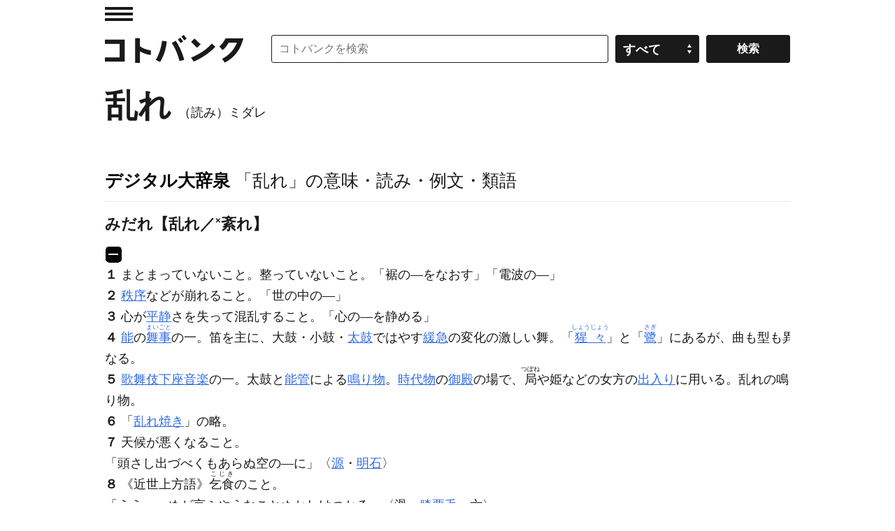

--- FILE ---
content_type: application/javascript
request_url: https://kotobank.jp/js/submenu.js?20251201100806
body_size: 1097
content:
// ニッポニカワードがあるページで「目次を見る」リンクがあり、
// クリックしたときにモーダルをつくる処理
function create_menu() {

    // 目次の対象
    $menus = $('h4.header_menu');
    $base = $('<div id="sub_menu_body"><div class="sub_menu_first">目次</div></div>');

    // domに追加
    $('body').after($base);

    // 目次を見るリンクを作成
    $menus.append('<a href="#">目次を見る</a>');

    // 「.modal-open」をクリック
    $('.header_menu > a').on('click', function(e) {

        // メニューの中身を作成
        $list = $('<ul></ul>');
        $(e.target).closest('div.ex').find('h4.header_menu').each(function() {
            var id = $(this).attr('id');
            var tag_name = $(this)[0].nodeName;
            var menuStr = id.split('_')[0];
            $list.append('<li class="'+tag_name+'"><a href="#'+id+'" class="sub_menu_link">'+menuStr+'</a></li>');
        });

        $('#sub_menu_body').find('ul').remove();
        $('#sub_menu_body').append($list);
        $('.sub_menu_link').on('click', function() {
            $('#sub_menu_body,.modal-overlay').fadeOut('slow',function(){
                // 「.modal-overlay」を削除
                $('.modal-overlay').remove();
            });
        });

        // オーバーレイを出現
        $('body').append('<div class="modal-overlay"></div>');
        $('.modal-overlay').fadeIn('slow');

        // コンテンツを出現
        modalAppear();

        // 「.modal-overlay」あるいは「.modal-close」をクリック
        $('.modal-overlay, .modal-close').click(function(){
            // 「.modal-content」と「.modal-overlay」をフェードアウト
            $('#sub_menu_body,.modal-overlay').fadeOut('slow',function(){
                // 「.modal-overlay」を削除
                $('.modal-overlay').remove();
            });
        });

        // リサイズしたら表示位置を再取得
        $(window).on('load resize', function(){
            // ウィンドウの横幅、高さを取得
            var w = $(window).width();
            var h = $(window).height();

            if ($('#sub_menu_body').outerHeight(true) > h * 0.8) {
                $('#sub_menu_body').height(h * 0.8);
                $('#sub_menu_body ul').height(h * 0.8 - 28);
            }

            // コンテンツ(「.modal-content」)の横幅、高さを取得
            var cw = (w - $('#sub_menu_body').outerWidth(true)) / 2;
            var ch = (h - $('#sub_menu_body').outerHeight(true)) / 2;

            // コンテンツを表示
            $('#sub_menu_body').css({'left': cw + 'px','top': ch + 'px'});
        });

        // コンテンツを出現させる関数
        function modalAppear(){
            // ウィンドウの横幅、高さを取得
            var w = $(window).width();
            var h = $(window).height();

            // コンテンツ(「.modal-content」)の横幅、高さを取得
            var cw = (w - $('#sub_menu_body').outerWidth(true)) / 2;
            var ch = (h - $('#sub_menu_body').outerHeight(true)) / 2;

            // コンテンツを表示
            $('#sub_menu_body').css({'left': cw + 'px','top': ch + 'px'}).fadeIn('slow');
        }

        return false;
    });
}
$(function() {
    create_menu();
});


--- FILE ---
content_type: application/javascript; charset=utf-8
request_url: https://fundingchoicesmessages.google.com/f/AGSKWxV0T_b-QiY8LL53iRr8akQd2fvJZLXmEZzoFKSXFq-dOio5uH3z39BW3zPC8g6yU-MsLmIqeQmmJ7YFHfjgHWBZDxDMxx3DpbGGTKHEFe0G6cQ4kVaxiHXtG56KiFbQZ8cOkOUJigFowodsdaGuybXXFoECClajEzJ8qlSAEiM-NNHzZRQmuD5oqEYj/_/dlfeatads._adwriter./ads_728_-banner-ad-/ad728x90.
body_size: -1289
content:
window['5b674fa8-16ae-4ac6-a2bc-bf20ae4d6871'] = true;